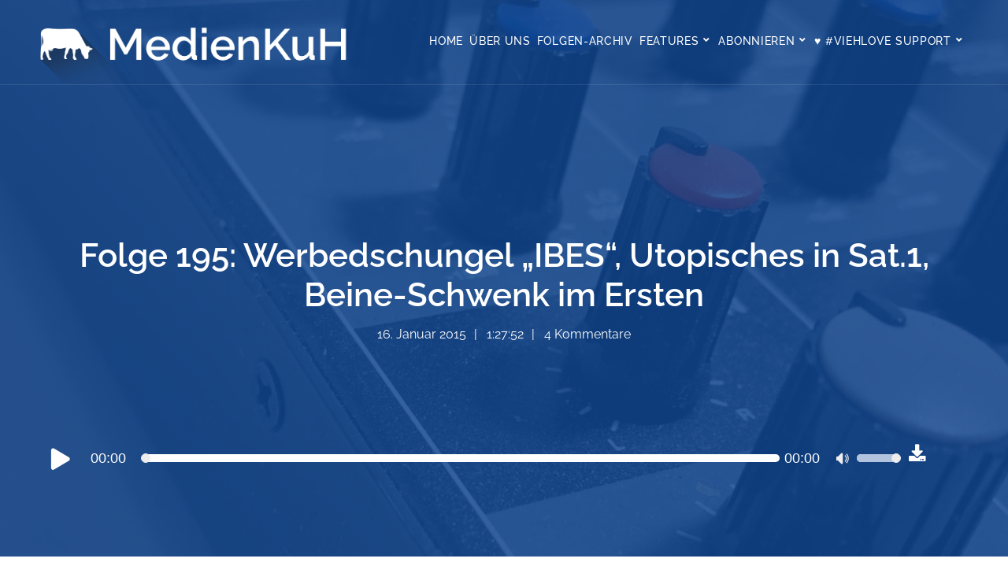

--- FILE ---
content_type: text/html; charset=UTF-8
request_url: https://www.medienkuh.de/folge-195-werbedschungel-ibes-utopisches-in-sat-1-beine-schwenk-im-ersten/
body_size: 18150
content:
<!doctype html>
<html lang="de" prefix="og: http://ogp.me/ns#">
<head>
	<meta charset="UTF-8">
	<meta name="viewport" content="width=device-width, initial-scale=1">
	<link rel="profile" href="http://gmpg.org/xfn/11">
	<link rel="pingback" href="https://www.medienkuh.de/xmlrpc.php" />
    
	<link media="all" href="https://www.medienkuh.de/wp-content/cache/autoptimize/css/autoptimize_b077326acc46a9d624fb2102236f31db.css" rel="stylesheet"><title>Folge 195: Werbedschungel „IBES“, Utopisches in Sat.1, Beine-Schwenk im Ersten – MedienKuH</title>

<!-- The SEO Framework von Sybre Waaijer -->
<link rel="canonical" href="https://www.medienkuh.de/folge-195-werbedschungel-ibes-utopisches-in-sat-1-beine-schwenk-im-ersten/" />
<link rel="shortlink" href="https://www.medienkuh.de/?p=6146" />
<meta name="description" content="FERNSEHEN 00:01:56 | Kuttner darf nach Böhmermann ran 00:09:07 | VOX setzt auf (Küchen-)Chefsache 00:16:04 | Skype-Fail &amp; „IBES“ als Werbedschungel 00:22:09 |…" />
<meta property="og:type" content="article" />
<meta property="og:locale" content="de_DE" />
<meta property="og:site_name" content="MedienKuH" />
<meta property="og:title" content="Folge 195: Werbedschungel „IBES“, Utopisches in Sat.1, Beine-Schwenk im Ersten – MedienKuH" />
<meta property="og:description" content="FERNSEHEN 00:01:56 | Kuttner darf nach Böhmermann ran 00:09:07 | VOX setzt auf (Küchen-)Chefsache 00:16:04 | Skype-Fail &amp; „IBES“ als Werbedschungel 00:22:09 | Utopisch? Sat.1 stellt „Newtopia“ vor…" />
<meta property="og:url" content="https://www.medienkuh.de/folge-195-werbedschungel-ibes-utopisches-in-sat-1-beine-schwenk-im-ersten/" />
<meta property="og:image" content="https://www.medienkuh.de/wp-content/uploads/2015/01/teaser_newtopia-sat1.jpg" />
<meta property="article:published_time" content="2015-01-16T22:41:55+00:00" />
<meta property="article:publisher" content="https://www.facebook.com/medienkuh" />
<meta name="twitter:card" content="summary_large_image" />
<meta name="twitter:site" content="@medienkuh" />
<meta name="twitter:title" content="Folge 195: Werbedschungel „IBES“, Utopisches in Sat.1, Beine-Schwenk im Ersten – MedienKuH" />
<meta name="twitter:description" content="FERNSEHEN 00:01:56 | Kuttner darf nach Böhmermann ran 00:09:07 | VOX setzt auf (Küchen-)Chefsache 00:16:04 | Skype-Fail &amp; „IBES“ als Werbedschungel 00:22:09 | Utopisch? Sat.1 stellt „Newtopia“ vor…" />
<meta name="twitter:image" content="https://www.medienkuh.de/wp-content/uploads/2015/01/teaser_newtopia-sat1.jpg" />
<script type="application/ld+json">{"@context":"https://schema.org","@graph":[{"@type":"WebSite","@id":"https://www.medienkuh.de/#/schema/WebSite","url":"https://www.medienkuh.de/","name":"MedienKuH","description":"Podcast rund um Film, Funk und Fernsehen mit Körber und Hammes","inLanguage":"de","potentialAction":{"@type":"SearchAction","target":{"@type":"EntryPoint","urlTemplate":"https://www.medienkuh.de/search/{search_term_string}/"},"query-input":"required name=search_term_string"},"publisher":{"@type":"Organization","@id":"https://www.medienkuh.de/#/schema/Organization","name":"MedienKuH","url":"https://www.medienkuh.de/","logo":{"@type":"ImageObject","url":"https://www.medienkuh.de/wp-content/uploads/2020/02/cropped-social_avatar_2021-scaled-1.jpg","contentUrl":"https://www.medienkuh.de/wp-content/uploads/2020/02/cropped-social_avatar_2021-scaled-1.jpg","width":512,"height":512}}},{"@type":"WebPage","@id":"https://www.medienkuh.de/folge-195-werbedschungel-ibes-utopisches-in-sat-1-beine-schwenk-im-ersten/","url":"https://www.medienkuh.de/folge-195-werbedschungel-ibes-utopisches-in-sat-1-beine-schwenk-im-ersten/","name":"Folge 195: Werbedschungel „IBES“, Utopisches in Sat.1, Beine-Schwenk im Ersten – MedienKuH","description":"FERNSEHEN 00:01:56 | Kuttner darf nach Böhmermann ran 00:09:07 | VOX setzt auf (Küchen-)Chefsache 00:16:04 | Skype-Fail & „IBES“ als Werbedschungel 00:22:09 |…","inLanguage":"de","isPartOf":{"@id":"https://www.medienkuh.de/#/schema/WebSite"},"breadcrumb":{"@type":"BreadcrumbList","@id":"https://www.medienkuh.de/#/schema/BreadcrumbList","itemListElement":[{"@type":"ListItem","position":1,"item":"https://www.medienkuh.de/","name":"MedienKuH"},{"@type":"ListItem","position":2,"item":"https://www.medienkuh.de/podcast/","name":"Archiv: Episoden"},{"@type":"ListItem","position":3,"name":"Folge 195: Werbedschungel „IBES“, Utopisches in Sat.1, Beine-Schwenk im Ersten"}]},"potentialAction":{"@type":"ReadAction","target":"https://www.medienkuh.de/folge-195-werbedschungel-ibes-utopisches-in-sat-1-beine-schwenk-im-ersten/"},"datePublished":"2015-01-16T22:41:55+00:00","dateModified":"2015-09-16T22:02:58+00:00","author":{"@type":"Person","@id":"https://www.medienkuh.de/#/schema/Person/7e60d26baf9b11f3397e38ee6b5c10fe","name":"medienkuh"}}]}</script>
<!-- / The SEO Framework von Sybre Waaijer | 19.00ms meta | 14.24ms boot -->

<link rel="alternate" type="application/rss+xml" title="MedienKuH &raquo; Feed" href="https://www.medienkuh.de/feed/" />
<link rel="alternate" type="application/rss+xml" title="MedienKuH &raquo; Kommentar-Feed" href="https://www.medienkuh.de/comments/feed/" />

<link rel="alternate" type="application/rss+xml" title="Podcast Feed: MedienKuH (MP3 Feed (akt. Folgen))" href="https://www.medienkuh.de/feed/mp3/" />
<link rel="alternate" type="application/rss+xml" title="Podcast Feed: MedienKuH (MP3 Feed)" href="https://www.medienkuh.de/feed/mp3-archiv/" />
<link rel="alternate" type="application/rss+xml" title="MedienKuH &raquo; Kommentar-Feed zu Folge 195: Werbedschungel „IBES“, Utopisches in Sat.1, Beine-Schwenk im Ersten" href="https://www.medienkuh.de/folge-195-werbedschungel-ibes-utopisches-in-sat-1-beine-schwenk-im-ersten/feed/" />
<link rel="alternate" title="oEmbed (JSON)" type="application/json+oembed" href="https://www.medienkuh.de/wp-json/oembed/1.0/embed?url=https%3A%2F%2Fwww.medienkuh.de%2Ffolge-195-werbedschungel-ibes-utopisches-in-sat-1-beine-schwenk-im-ersten%2F" />
<link rel="alternate" title="oEmbed (XML)" type="text/xml+oembed" href="https://www.medienkuh.de/wp-json/oembed/1.0/embed?url=https%3A%2F%2Fwww.medienkuh.de%2Ffolge-195-werbedschungel-ibes-utopisches-in-sat-1-beine-schwenk-im-ersten%2F&#038;format=xml" />












<style id='secondline-themes-custom-style-inline-css' type='text/css'>

	
	
	
    
	body #logo-slt img {
		width:400px;
		padding-top:35px;
		padding-bottom:0px;
	}
	#boxed-layout-slt #content-slt p.stars a, #boxed-layout-slt #content-slt p.stars a:hover, #boxed-layout-slt #content-slt .star-rating, a, .secondline-post-meta i {
		color:#114791;
	}
	a:hover {
		color:#2d2d2d;
	}
	header .sf-mega {margin-left:-700px; width:1400px;}
	body .elementor-section.elementor-section-boxed > .elementor-container {max-width:1400px;}
	.width-container-slt {  width:1400px; }
	body.secondline-themes-header-sidebar-before #secondline-inline-icons .secondline-themes-social-icons, body.secondline-themes-header-sidebar-before:before, header#masthead-slt {
		background-color:;
		
		background-repeat: no-repeat; background-position:center center; background-size: cover;
	}
	.secondline-fixed-scrolled header#masthead-slt { box-shadow: 0px 2px 6px rgba(0,0,0, 0.06); }
	
		 header#masthead-slt:after { display:block; background:rgba(255,255,255, 0.1);
	}
	
		 .secondline-fixed-scrolled  header#masthead-slt:after { display:block; background:rgba(0,0,0,0.15);
	}
	body {
		background-color:#ffffff;
		
		background-repeat: no-repeat; background-position:center center; background-size: cover; background-attachment: fixed;
	}
	#page-title-slt {
		background-color:#000000;
		background-image:url(https://beta2.medienkuh.de/wp-content/uploads/2019/03/teaser_podcast_generic_pult.jpg);
		padding-top:184px;
		padding-bottom:130px;
		background-repeat: no-repeat; background-position:center center; background-size: cover;
	}
	#page-title-slt:before {background:rgba(17,71,145,0.85); }
	
	.sidebar-item { background:; }
	.sidebar ul ul, .sidebar ul li, .widget .widget_shopping_cart_content p.buttons { border-color:#e5e5e5; }
	
	/* START BLOG STYLES */	
	#page-title-slt-post-page {
		background-color: #000000;
		background-image:url(https://www.medienkuh.de/wp-content/uploads/2019/06/teaser_podcast_generic_pult.jpg);
		background-repeat: no-repeat; background-position:center center; background-size: cover;
	}
	#page-title-slt-post-page .secondline-themes-gallery .blog-single-gallery-post-format:before, #page-title-slt-post-page:before {background:rgba(17,71,145,0.85); }

	.secondline-themes-feaured-image {background:;}
	.secondline-themes-default-blog-overlay:hover a img, .secondline-themes-feaured-image:hover a img { opacity:1;}
	h2.secondline-blog-title a {color:#263669;}
	h2.secondline-blog-title a:hover {color:#2d2d2d;}
	body h2.overlay-secondline-blog-title, body .overlay-blog-meta-category-list span, body .secondline-themes-default-blog-overlay .secondline-post-meta, body  .overlay-blog-floating-comments-viewcount {color:#ffffff;}
	.secondline-blog-content { background:#ffffff; }
	
	#page-title-slt-post-page, #page-title-slt-post-page .secondline-themes-gallery .blog-single-gallery-post-format { min-height:700px; }
	#blog-post-title-meta-container { padding-top:px; padding-bottom:px; }
	/* END BLOG STYLES */
	
	/* START BUTTON STYLES */
	#boxed-layout-slt .form-submit input#submit, #boxed-layout-slt input.button, .tml-submit-wrap input.button-primary, .acf-form-submit input.button, .tml input#wp-submit, #boxed-layout-slt #customer_login input.button, #boxed-layout-slt button.button, #boxed-layout-slt a.button, .infinite-nav-slt a, #newsletter-form-fields input.button, a.secondline-themes-button, .secondline-themes-sticky-post, .post-password-form input[type=submit], #respond input#submit, .wpcf7-form input.wpcf7-submit, #main-container-secondline .form-submit input#submit, #main-container-secondline input.button, .tml-submit-wrap input.button-primary, .acf-form-submit input.button, .tml input#wp-submit, #main-container-secondline #customer_login input.button, #main-container-secondline button.button, #main-container-secondline a.button, #main-container-secondline .wp-block-button a.wp-block-button__link,  #content-slt button.wpforms-submit {
		font-size:12px;
		background:#263669;
		color:#ffffff;
	}
	#boxed-layout-slt button.button, #boxed-layout-slt a.button { font-size:11px; }
	#boxed-layout-slt .form-submit input#submit:hover, #boxed-layout-slt input.button:hover, .tml-submit-wrap input.button-primary:hover, .acf-form-submit input.button:hover, .tml input#wp-submit:hover, #boxed-layout-slt #customer_login input.button:hover, #boxed-layout-slt button.button:hover, #boxed-layout-slt a.button:hover, .infinite-nav-slt a:hover, #newsletter-form-fields input.button:hover, a.secondline-themes-button:hover, .post-password-form input[type=submit]:hover, #respond input#submit:hover, .wpcf7-form input.wpcf7-submit:hover, #main-container-secondline .wp-block-button a.wp-block-button__link:hover, #content-slt button.wpforms-submit:hover {
		background:#2d2d2d;
		color:#ffffff;
	}
	form#mc-embedded-subscribe-form  .mc-field-group input:focus, body .acf-form .acf-field .acf-input textarea:focus, body .acf-form .acf-field .acf-input-wrap input:focus, .tml input:focus, .tml textarea:focus, .widget select:focus, #newsletter-form-fields input:focus, .wpcf7-form select:focus, blockquote, .post-password-form input:focus, .search-form input.search-field:focus, #respond textarea:focus, #respond input:focus, .wpcf7-form input:focus, .wpcf7-form textarea:focus, .wp-block-pullquote, #content-slt .wpforms-container select:focus, #content-slt .wpforms-container input:focus, #content-slt .wpforms-container textarea:focus { border-color:#263669;  }
	/* END BUTTON STYLES */
	
	/* START Fixed Nav Styles */
	.secondline-themes-transparent-header .secondline-fixed-scrolled header#masthead-slt, .secondline-fixed-scrolled header#masthead-slt, #secondline-fixed-nav.secondline-fixed-scrolled { background-color:rgba(17,71,145,0.94); }
	body .secondline-fixed-scrolled #logo-po img {
		
		
		
	}
	
		
	
	/* END Fixed Nav Styles */
	/* START Main Navigation Customizer Styles */
	#secondline-shopping-cart-count a.secondline-count-icon-nav, nav#site-navigation { letter-spacing: 0px; }
	#secondline-inline-icons .secondline-themes-social-icons a {
		color:#ffffff;
		padding-top:46px;
		padding-bottom:46px;
		font-size:14px;
	}
	.mobile-menu-icon-slt {
		min-width:20px;
		color:#ffffff;
		padding-top:42px;
		padding-bottom:40px;
		font-size:20px;
	}
	.mobile-menu-icon-slt span.secondline-mobile-menu-text {
		font-size:14px;
	}
	#secondline-shopping-cart-count span.secondline-cart-count {
		top:44px;
	}
	#secondline-shopping-cart-count a.secondline-count-icon-nav i.shopping-cart-header-icon {
		color:#ffffff;
		background:#213a70;
		padding-top:39px;
		padding-bottom:39px;
		font-size:26px;
	}
	#secondline-shopping-cart-count a.secondline-count-icon-nav i.shopping-cart-header-icon:hover,
	.activated-class #secondline-shopping-cart-count a.secondline-count-icon-nav i.shopping-cart-header-icon { 
		color:#ffffff;
		background:#254682;
	}
	#secondline-themes-header-search-icon i.fa-search {
		color:#ffffff;
		padding-top:45px;
		padding-bottom:45px;
		font-size:15px;
	}
	nav#secondline-themes-right-navigation ul {
		padding-top:25px;
	}
	nav#secondline-themes-right-navigation ul li a {
		font-size:14px;
	}
	.sf-menu a {
		color:#ffffff;
		padding-top:45px;
		padding-bottom:45px;
		font-size:14px;
		
	}
	.secondline_themes_force_light_navigation_color .secondline-fixed-scrolled  #secondline-inline-icons .secondline-themes-social-icons a,
	.secondline_themes_force_dark_navigation_color .secondline-fixed-scrolled  #secondline-inline-icons .secondline-themes-social-icons a,
	.secondline_themes_force_dark_navigation_color .secondline-fixed-scrolled #secondline-themes-header-search-icon i.fa-search, 
	.secondline_themes_force_dark_navigation_color .secondline-fixed-scrolled .sf-menu a,
	.secondline_themes_force_light_navigation_color .secondline-fixed-scrolled #secondline-themes-header-search-icon i.fa-search, 
	.secondline_themes_force_light_navigation_color .secondline-fixed-scrolled .sf-menu a  {
		color:#ffffff;
	}
	.secondline_themes_force_light_navigation_color .secondline-fixed-scrolled  #secondline-inline-icons .secondline-themes-social-icons a:hover,
	.secondline_themes_force_dark_navigation_color .secondline-fixed-scrolled  #secondline-inline-icons .secondline-themes-social-icons a:hover,
	.active-mobile-icon-slt .mobile-menu-icon-slt,
	.mobile-menu-icon-slt:hover,
	.secondline_themes_force_dark_navigation_color .secondline-fixed-scrolled #secondline-themes-header-search-icon:hover i.fa-search, 
	.secondline_themes_force_dark_navigation_color .secondline-fixed-scrolled #secondline-themes-header-search-icon.active-search-icon-slt i.fa-search, 
	.secondline_themes_force_dark_navigation_color .secondline-fixed-scrolled #secondline-inline-icons .secondline-themes-social-icons a:hover, 
	.secondline_themes_force_dark_navigation_color .secondline-fixed-scrolled #secondline-shopping-cart-count a.secondline-count-icon-nav:hover, 
	.secondline_themes_force_dark_navigation_color .secondline-fixed-scrolled .sf-menu a:hover, 
	.secondline_themes_force_dark_navigation_color .secondline-fixed-scrolled .sf-menu li.sfHover a, 
	.secondline_themes_force_dark_navigation_color .secondline-fixed-scrolled .sf-menu li.current-menu-item a,
	.secondline_themes_force_light_navigation_color .secondline-fixed-scrolled #secondline-themes-header-search-icon:hover i.fa-search, 
	.secondline_themes_force_light_navigation_color .secondline-fixed-scrolled #secondline-themes-header-search-icon.active-search-icon-slt i.fa-search, 
	.secondline_themes_force_light_navigation_color .secondline-fixed-scrolled #secondline-inline-icons .secondline-themes-social-icons a:hover, 
	.secondline_themes_force_light_navigation_color .secondline-fixed-scrolled #secondline-shopping-cart-count a.secondline-count-icon-nav:hover, 
	.secondline_themes_force_light_navigation_color .secondline-fixed-scrolled .sf-menu a:hover, 
	.secondline_themes_force_light_navigation_color .secondline-fixed-scrolled .sf-menu li.sfHover a, 
	.secondline_themes_force_light_navigation_color .secondline-fixed-scrolled .sf-menu li.current-menu-item a,
	#secondline-themes-header-search-icon:hover i.fa-search, #secondline-themes-header-search-icon.active-search-icon-slt i.fa-search, #secondline-inline-icons .secondline-themes-social-icons a:hover, #secondline-shopping-cart-count a.secondline-count-icon-nav:hover, .sf-menu a:hover, .sf-menu li.sfHover a, .sf-menu li.current-menu-item a {
		color:#ffffff;
	}
    .sf-menu a:hover:before, .sf-menu li.sfHover a:before, .sf-menu li.current-menu-item a:before {
        background:#ffffff;
        opacity: 1;
    }
    
	#secondline-checkout-basket, .sf-menu ul {
		background:#ffffff;
	}	
	body #panel-search-secondline {
		background:;
	}		
	#main-nav-mobile { background:#ffffff; }
	#main-nav-mobile { border-top:2px solid #b2c3de; }
	ul.mobile-menu-slt li a { color:#263669; }
	ul.mobile-menu-slt .sf-mega .sf-mega-section li a, ul.mobile-menu-slt .sf-mega .sf-mega-section, ul.mobile-menu-slt.collapsed li a, .sf-menu li li:last-child li a, .sf-mega li:last-child li a {border-color:#efefef;}
	
	#panel-search-secondline, .sf-menu ul {border-color:#b2c3de;}
	.sf-menu li li a { 
		letter-spacing:0px;
		font-size:13px;
	}
	#secondline-checkout-basket .secondline-sub-total {
		font-size:13px;
	}
	#panel-search-secondline input, #secondline-checkout-basket ul#secondline-cart-small li.empty { 
		font-size:13px;
	}
	.secondline-fixed-scrolled #secondline-checkout-basket, .secondline-fixed-scrolled #secondline-checkout-basket a, .secondline-fixed-scrolled .sf-menu li.sfHover li a, .secondline-fixed-scrolled .sf-menu li.sfHover li.sfHover li a, .secondline-fixed-scrolled .sf-menu li.sfHover li.sfHover li.sfHover li a, .secondline-fixed-scrolled .sf-menu li.sfHover li.sfHover li.sfHover li.sfHover li a, .secondline-fixed-scrolled .sf-menu li.sfHover li.sfHover li.sfHover li.sfHover li.sfHover li a, #panel-search-secondline .search-form input.search-field, .secondline_themes_force_dark_navigation_color .secondline-fixed-scrolled .sf-menu li.sfHover li a, .secondline_themes_force_dark_navigation_color .secondline-fixed-scrolled .sf-menu li.sfHover li.sfHover li a, .secondline_themes_force_dark_navigation_color .secondline-fixed-scrolled .sf-menu li.sfHover li.sfHover li.sfHover li a, .secondline_themes_force_dark_navigation_color .secondline-fixed-scrolled .sf-menu li.sfHover li.sfHover li.sfHover li.sfHover li a, .secondline_themes_force_dark_navigation_color .secondline-fixed-scrolled .sf-menu li.sfHover li.sfHover li.sfHover li.sfHover li.sfHover li a, .secondline_themes_force_dark_navigation_color .sf-menu li.sfHover li a, .secondline_themes_force_dark_navigation_color .sf-menu li.sfHover li.sfHover li a, .secondline_themes_force_dark_navigation_color .sf-menu li.sfHover li.sfHover li.sfHover li a, .secondline_themes_force_dark_navigation_color .sf-menu li.sfHover li.sfHover li.sfHover li.sfHover li a, .secondline_themes_force_dark_navigation_color .sf-menu li.sfHover li.sfHover li.sfHover li.sfHover li.sfHover li a, .secondline_themes_force_light_navigation_color .secondline-fixed-scrolled .sf-menu li.sfHover li a, .secondline_themes_force_light_navigation_color .secondline-fixed-scrolled .sf-menu li.sfHover li.sfHover li a, .secondline_themes_force_light_navigation_color .secondline-fixed-scrolled .sf-menu li.sfHover li.sfHover li.sfHover li a, .secondline_themes_force_light_navigation_color .secondline-fixed-scrolled .sf-menu li.sfHover li.sfHover li.sfHover li.sfHover li a, .secondline_themes_force_light_navigation_color .secondline-fixed-scrolled .sf-menu li.sfHover li.sfHover li.sfHover li.sfHover li.sfHover li a, .secondline_themes_force_light_navigation_color .sf-menu li.sfHover li a, .secondline_themes_force_light_navigation_color .sf-menu li.sfHover li.sfHover li a, .secondline_themes_force_light_navigation_color .sf-menu li.sfHover li.sfHover li.sfHover li a, .secondline_themes_force_light_navigation_color .sf-menu li.sfHover li.sfHover li.sfHover li.sfHover li a, .secondline_themes_force_light_navigation_color .sf-menu li.sfHover li.sfHover li.sfHover li.sfHover li.sfHover li a, .sf-menu li.sfHover.highlight-button li a, .sf-menu li.current-menu-item.highlight-button li a, .secondline-fixed-scrolled #secondline-checkout-basket a.cart-button-header-cart:hover, .secondline-fixed-scrolled #secondline-checkout-basket a.checkout-button-header-cart:hover, #secondline-checkout-basket a.cart-button-header-cart:hover, #secondline-checkout-basket a.checkout-button-header-cart:hover, #secondline-checkout-basket, #secondline-checkout-basket a, .sf-menu li.sfHover li a, .sf-menu li.sfHover li.sfHover li a, .sf-menu li.sfHover li.sfHover li.sfHover li a, .sf-menu li.sfHover li.sfHover li.sfHover li.sfHover li a, .sf-menu li.sfHover li.sfHover li.sfHover li.sfHover li.sfHover li a {
		color:#263669;
	}
	.secondline-fixed-scrolled .sf-menu li li a:hover,  .secondline-fixed-scrolled .sf-menu li.sfHover li a, .secondline-fixed-scrolled .sf-menu li.current-menu-item li a, .sf-menu li.sfHover li a, .sf-menu li.sfHover li.sfHover li a, .sf-menu li.sfHover li.sfHover li.sfHover li a, .sf-menu li.sfHover li.sfHover li.sfHover li.sfHover li a, .sf-menu li.sfHover li.sfHover li.sfHover li.sfHover li.sfHover li a { 
		background:none;
	}
	.secondline-fixed-scrolled #secondline-checkout-basket a:hover, .secondline-fixed-scrolled #secondline-checkout-basket ul#secondline-cart-small li h6, .secondline-fixed-scrolled #secondline-checkout-basket .secondline-sub-total span.total-number-add, .secondline-fixed-scrolled .sf-menu li.sfHover li a:hover, .secondline-fixed-scrolled .sf-menu li.sfHover li.sfHover a, .secondline-fixed-scrolled .sf-menu li.sfHover li li a:hover, .secondline-fixed-scrolled .sf-menu li.sfHover li.sfHover li.sfHover a, .secondline-fixed-scrolled .sf-menu li.sfHover li li li a:hover, .secondline-fixed-scrolled .sf-menu li.sfHover li.sfHover li.sfHover a:hover, .secondline-fixed-scrolled .sf-menu li.sfHover li.sfHover li.sfHover li.sfHover a, .secondline-fixed-scrolled .sf-menu li.sfHover li li li li a:hover, .secondline-fixed-scrolled .sf-menu li.sfHover li.sfHover li.sfHover li.sfHover a:hover, .secondline-fixed-scrolled .sf-menu li.sfHover li.sfHover li.sfHover li.sfHover li.sfHover a, .secondline-fixed-scrolled .sf-menu li.sfHover li li li li li a:hover, .secondline-fixed-scrolled .sf-menu li.sfHover li.sfHover li.sfHover li.sfHover li.sfHover a:hover, .secondline-fixed-scrolled .sf-menu li.sfHover li.sfHover li.sfHover li.sfHover li.sfHover li.sfHover a, .secondline_themes_force_dark_navigation_color .secondline-fixed-scrolled .sf-menu li.sfHover li a:hover, .secondline_themes_force_dark_navigation_color .secondline-fixed-scrolled .sf-menu li.sfHover li.sfHover a, .secondline_themes_force_dark_navigation_color .secondline-fixed-scrolled .sf-menu li.sfHover li li a:hover, .secondline_themes_force_dark_navigation_color .secondline-fixed-scrolled .sf-menu li.sfHover li.sfHover li.sfHover a, .secondline_themes_force_dark_navigation_color .secondline-fixed-scrolled .sf-menu li.sfHover li li li a:hover, .secondline_themes_force_dark_navigation_color .secondline-fixed-scrolled .sf-menu li.sfHover li.sfHover li.sfHover a:hover, .secondline_themes_force_dark_navigation_color .secondline-fixed-scrolled .sf-menu li.sfHover li.sfHover li.sfHover li.sfHover a, .secondline_themes_force_dark_navigation_color .secondline-fixed-scrolled .sf-menu li.sfHover li li li li a:hover, .secondline_themes_force_dark_navigation_color .secondline-fixed-scrolled .sf-menu li.sfHover li.sfHover li.sfHover li.sfHover a:hover, .secondline_themes_force_dark_navigation_color .secondline-fixed-scrolled .sf-menu li.sfHover li.sfHover li.sfHover li.sfHover li.sfHover a, .secondline_themes_force_dark_navigation_color .secondline-fixed-scrolled .sf-menu li.sfHover li li li li li a:hover, .secondline_themes_force_dark_navigation_color .secondline-fixed-scrolled .sf-menu li.sfHover li.sfHover li.sfHover li.sfHover li.sfHover a:hover, .secondline_themes_force_dark_navigation_color .secondline-fixed-scrolled .sf-menu li.sfHover li.sfHover li.sfHover li.sfHover li.sfHover li.sfHover a, .secondline_themes_force_dark_navigation_color .sf-menu li.sfHover li a:hover, .secondline_themes_force_dark_navigation_color .sf-menu li.sfHover li.sfHover a, .secondline_themes_force_dark_navigation_color .sf-menu li.sfHover li li a:hover, .secondline_themes_force_dark_navigation_color .sf-menu li.sfHover li.sfHover li.sfHover a, .secondline_themes_force_dark_navigation_color .sf-menu li.sfHover li li li a:hover, .secondline_themes_force_dark_navigation_color .sf-menu li.sfHover li.sfHover li.sfHover a:hover, .secondline_themes_force_dark_navigation_color .sf-menu li.sfHover li.sfHover li.sfHover li.sfHover a, .secondline_themes_force_dark_navigation_color .sf-menu li.sfHover li li li li a:hover, .secondline_themes_force_dark_navigation_color .sf-menu li.sfHover li.sfHover li.sfHover li.sfHover a:hover, .secondline_themes_force_dark_navigation_color .sf-menu li.sfHover li.sfHover li.sfHover li.sfHover li.sfHover a, .secondline_themes_force_dark_navigation_color .sf-menu li.sfHover li li li li li a:hover, .secondline_themes_force_dark_navigation_color .sf-menu li.sfHover li.sfHover li.sfHover li.sfHover li.sfHover a:hover, .secondline_themes_force_dark_navigation_color .sf-menu li.sfHover li.sfHover li.sfHover li.sfHover li.sfHover li.sfHover a, .secondline_themes_force_light_navigation_color .secondline-fixed-scrolled .sf-menu li.sfHover li a:hover, .secondline_themes_force_light_navigation_color .secondline-fixed-scrolled .sf-menu li.sfHover li.sfHover a, .secondline_themes_force_light_navigation_color .secondline-fixed-scrolled .sf-menu li.sfHover li li a:hover, .secondline_themes_force_light_navigation_color .secondline-fixed-scrolled .sf-menu li.sfHover li.sfHover li.sfHover a, .secondline_themes_force_light_navigation_color .secondline-fixed-scrolled .sf-menu li.sfHover li li li a:hover, .secondline_themes_force_light_navigation_color .secondline-fixed-scrolled .sf-menu li.sfHover li.sfHover li.sfHover a:hover, .secondline_themes_force_light_navigation_color .secondline-fixed-scrolled .sf-menu li.sfHover li.sfHover li.sfHover li.sfHover a, .secondline_themes_force_light_navigation_color .secondline-fixed-scrolled .sf-menu li.sfHover li li li li a:hover, .secondline_themes_force_light_navigation_color .secondline-fixed-scrolled .sf-menu li.sfHover li.sfHover li.sfHover li.sfHover a:hover, .secondline_themes_force_light_navigation_color .secondline-fixed-scrolled .sf-menu li.sfHover li.sfHover li.sfHover li.sfHover li.sfHover a, .secondline_themes_force_light_navigation_color .secondline-fixed-scrolled .sf-menu li.sfHover li li li li li a:hover, .secondline_themes_force_light_navigation_color .secondline-fixed-scrolled .sf-menu li.sfHover li.sfHover li.sfHover li.sfHover li.sfHover a:hover, .secondline_themes_force_light_navigation_color .secondline-fixed-scrolled .sf-menu li.sfHover li.sfHover li.sfHover li.sfHover li.sfHover li.sfHover a, .secondline_themes_force_light_navigation_color .sf-menu li.sfHover li a:hover, .secondline_themes_force_light_navigation_color .sf-menu li.sfHover li.sfHover a, .secondline_themes_force_light_navigation_color .sf-menu li.sfHover li li a:hover, .secondline_themes_force_light_navigation_color .sf-menu li.sfHover li.sfHover li.sfHover a, .secondline_themes_force_light_navigation_color .sf-menu li.sfHover li li li a:hover, .secondline_themes_force_light_navigation_color .sf-menu li.sfHover li.sfHover li.sfHover a:hover, .secondline_themes_force_light_navigation_color .sf-menu li.sfHover li.sfHover li.sfHover li.sfHover a, .secondline_themes_force_light_navigation_color .sf-menu li.sfHover li li li li a:hover, .secondline_themes_force_light_navigation_color .sf-menu li.sfHover li.sfHover li.sfHover li.sfHover a:hover, .secondline_themes_force_light_navigation_color .sf-menu li.sfHover li.sfHover li.sfHover li.sfHover li.sfHover a, .secondline_themes_force_light_navigation_color .sf-menu li.sfHover li li li li li a:hover, .secondline_themes_force_light_navigation_color .sf-menu li.sfHover li.sfHover li.sfHover li.sfHover li.sfHover a:hover, .secondline_themes_force_light_navigation_color .sf-menu li.sfHover li.sfHover li.sfHover li.sfHover li.sfHover li.sfHover a, .sf-menu li.sfHover.highlight-button li a:hover, .sf-menu li.current-menu-item.highlight-button li a:hover, #secondline-checkout-basket a.cart-button-header-cart, #secondline-checkout-basket a.checkout-button-header-cart, #secondline-checkout-basket a:hover, #secondline-checkout-basket ul#secondline-cart-small li h6, #secondline-checkout-basket .secondline-sub-total span.total-number-add, .sf-menu li.sfHover li a:hover, .sf-menu li.sfHover li.sfHover a, .sf-menu li.sfHover li li a:hover, .sf-menu li.sfHover li.sfHover li.sfHover a, .sf-menu li.sfHover li li li a:hover, .sf-menu li.sfHover li.sfHover li.sfHover a:hover, .sf-menu li.sfHover li.sfHover li.sfHover li.sfHover a, .sf-menu li.sfHover li li li li a:hover, .sf-menu li.sfHover li.sfHover li.sfHover li.sfHover a:hover, .sf-menu li.sfHover li.sfHover li.sfHover li.sfHover li.sfHover a, .sf-menu li.sfHover li li li li li a:hover, .sf-menu li.sfHover li.sfHover li.sfHover li.sfHover li.sfHover a:hover, .sf-menu li.sfHover li.sfHover li.sfHover li.sfHover li.sfHover li.sfHover a { 
		color:#2d2d2d;
	}
	
	.secondline_themes_force_dark_navigation_color .secondline-fixed-scrolled #secondline-shopping-cart-count span.secondline-cart-count,
	.secondline_themes_force_light_navigation_color .secondline-fixed-scrolled #secondline-shopping-cart-count span.secondline-cart-count,
	#secondline-shopping-cart-count span.secondline-cart-count { 
		background:#ffffff; 
		color:#0a0715;
	}
	.secondline-fixed-scrolled .sf-menu .secondline-mini-banner-icon,
	.secondline-mini-banner-icon {
		color:#ffffff;
	}
	.secondline-mini-banner-icon {
		top:27px;
		right:4px; 
	}
	

	.secondline_themes_force_light_navigation_color .secondline-fixed-scrolled .sf-menu li.current-menu-item.highlight-button a:hover:before, .secondline_themes_force_light_navigation_color .secondline-fixed-scrolled .sf-menu li.highlight-button a:hover:before, .sf-menu li.current-menu-item.highlight-button a:hover:before, .sf-menu li.highlight-button a:hover:before {
		width:100%;
	}
	
	#secondline-checkout-basket ul#secondline-cart-small li, #secondline-checkout-basket .secondline-sub-total, #panel-search-secondline .search-form input.search-field, .sf-mega li:last-child li a, body header .sf-mega li:last-child li a, .sf-menu li li a, .sf-mega h2.mega-menu-heading, .sf-mega ul, body .sf-mega ul, #secondline-checkout-basket .secondline-sub-total, #secondline-checkout-basket ul#secondline-cart-small li { 
		border-color:#efefef;
	}
	
	#secondline-inline-icons .secondline-themes-social-icons a {
		padding-left:1px;
		padding-right:1px;
	}
	#secondline-themes-header-search-icon i.fa-search {
		padding-left:8px;
		padding-right:8px;
	}
	#secondline-inline-icons .secondline-themes-social-icons {
		padding-right:1px;
	}
	.sf-menu a {
		padding-left:8px;
		padding-right:8px;
	}
	
	.sf-menu li.highlight-button { 
		margin-right:1px;
		margin-left:1px;
	}
	.sf-arrows .sf-with-ul {
		padding-right:23px;
	}
	.sf-arrows .sf-with-ul:after { 
		right:17px;
	}
	
	.rtl .sf-arrows .sf-with-ul {
		padding-right:8px;
		padding-left:23px;
	}
	.rtl  .sf-arrows .sf-with-ul:after { 
		right:auto;
		left:17px;
	}
	
	@media only screen and (min-width: 960px) and (max-width: 1300px) {
		#page-title-slt-post-page, #page-title-slt-post-page .secondline-themes-gallery .blog-single-gallery-post-format { min-height:620px; }
		nav#secondline-themes-right-navigation ul li a {
			padding-left:16px;
			padding-right:16px;
		}
		#post-secondary-page-title-slt, #page-title-slt {
			padding-top:174px;
			padding-bottom:120px;
		}	
		.sf-menu a {
			padding-left:4px;
			padding-right:4px;
		}
		.sf-menu li.highlight-button { 
			margin-right:-4px;
			margin-left:-4px;
		}
		.sf-arrows .sf-with-ul {
			padding-right:21px;
		}
		.sf-arrows .sf-with-ul:after { 
			right:15px;
		}
		.rtl .sf-arrows .sf-with-ul {
			padding-left:8px;
			padding-left:21px;
		}
		.rtl .sf-arrows .sf-with-ul:after { 
			right:auto;
			left:15px;
		}
		#secondline-inline-icons .secondline-themes-social-icons a {
			padding-left:-4px;
			padding-right:-4px;
		}
		#secondline-themes-header-search-icon i.fa-search {
			padding-left:4px;
			padding-right:4px;
		}
		#secondline-inline-icons .secondline-themes-social-icons {
			padding-right:-4px;
		}
	}
	
	
		
	
		
	
	
	
	
	/* END Main Navigation Customizer Styles */
	header .secondline-themes-social-icons a, header #secondline-inline-icons .secondline-themes-social-icons a {
		color:#ffffff;
	}

	
	
    /* MEJS PLAYER */
    body #main-container-secondline .single-player-container-secondline .mejs-container .mejs-inner .mejs-controls .mejs-time-rail span.mejs-time-current, body #main-container-secondline .single-player-container-secondline .mejs-controls .mejs-horizontal-volume-slider .mejs-horizontal-volume-current, body #main-container-secondline .mejs-container .mejs-inner .mejs-controls .mejs-time-rail span.mejs-time-current, body #main-container-secondline .mejs-controls .mejs-horizontal-volume-slider .mejs-horizontal-volume-current, body #main-container-secondline .wp-playlist-item.wp-playlist-playing, body #main-container-secondline .wp-playlist-item.wp-playlist-playing:hover {
        background:#b2c3de;
    }    
    
    body #main-container-secondline .mejs-container .mejs-inner .mejs-controls .mejs-time-rail span.mejs-time-loaded, body #main-container-secondline .mejs-container .mejs-inner .mejs-controls .mejs-time-rail span.mejs-time-total, body #main-container-secondline .mejs-controls .mejs-horizontal-volume-slider .mejs-horizontal-volume-total, body #main-container-secondline .single-player-container-secondline .mejs-container .mejs-inner .mejs-controls .mejs-time-rail span.mejs-time-loaded, body #main-container-secondline .single-player-container-secondline .mejs-container .mejs-inner .mejs-controls .mejs-time-rail span.mejs-time-total, body #main-container-secondline .single-player-container-secondline .mejs-controls .mejs-horizontal-volume-slider .mejs-horizontal-volume-total {
        background:;
    }
    
    body #main-container-secondline .mejs-controls .mejs-time-rail .mejs-time-handle, body #main-container-secondline .mejs-controls .mejs-horizontal-volume-slider .mejs-horizontal-volume-handle {
        background:;
        border-color:;
    }
    
    body #main-container-secondline .mejs-inner .mejs-controls span, body #main-container-secondline .mejs-inner .mejs-time .mejs-currenttime, #main-container-secondline .mejs-inner .mejs-time  .mejs-duration {
        color:;
		font-size:18px;
    }
    
    body #main-container-secondline .mejs-playpause-button.mejs-play button:before, body #main-container-secondline .mejs-playpause-button.mejs-pause button:before, body #main-container-secondline .mejs-playpause-button.mejs-play button:before, body #main-container-secondline .wp-playlist .wp-playlist-next, body #main-container-secondline .wp-playlist .wp-playlist-prev, body #main-container-secondline .mejs-inner .mejs-controls button, body #main-container-secondline .mejs-container .mejs-controls .mejs-playlist.sle-selected button, #main-container-secondline .wp-playlist .wp-playlist-next:hover, #main-container-secondline  .wp-playlist .wp-playlist-prev:hover, body #main-container-secondline .mejs-inner .mejs-controls button:hover, #main-container-secondline .single-player-container-secondline .mejs-playpause-button.mejs-play button:before {
        color:;
    }
    
    body #main-container-secondline a.powerpress_link_pinw:before, body #main-container-secondline a.podcast-meta-new-window:before, body #main-container-secondline a.powerpress_link_d:before, body #main-container-secondline a.podcast-meta-download:before {
        color:;
    }    
    
    
    /* END MEJS PLAYER */	
	
	
	/* START FOOTER STYLES */
	footer#site-footer {
		background: #114791;
		
		background-repeat: no-repeat; background-position:center center; background-size: cover;
	}
	footer#site-footer #secondline-themes-copyright a {  color: #ffffff;}
	footer#site-footer #secondline-themes-copyright a:hover { color: #114791; }
	#secondline-themes-copyright { 
		background:#222426; 
	}
	#secondline-themes-lower-widget-container .widget, #widget-area-secondline .widget { padding:120px 0px 80px 0px; }
	#copyright-text { padding:20px 0px 20px 0px; }
	footer#site-footer .secondline-themes-social-icons {
		padding-top:30px;
		padding-bottom:20px;
	}
	footer#site-footer ul.secondline-themes-social-widget li a , footer#site-footer #secondline-themes-copyright .secondline-themes-social-icons a, footer#site-footer .secondline-themes-social-icons a {
		color:rgba(255,255,255,0.7);
	}
	.sidebar ul.secondline-themes-social-widget li a, footer#site-footer ul.secondline-themes-social-widget li a, footer#site-footer .secondline-themes-social-icons a {
		background:rgba(255,255,255,0.3);
	}
	footer#site-footer ul.secondline-themes-social-widget li a:hover, footer#site-footer #secondline-themes-copyright .secondline-themes-social-icons a:hover, footer#site-footer .secondline-themes-social-icons a:hover {
		color:rgba(0,0,0,1);
	}
	.sidebar ul.secondline-themes-social-widget li a:hover, footer#site-footer ul.secondline-themes-social-widget li a:hover, footer#site-footer .secondline-themes-social-icons a:hover {
		background:rgba(255,255,255,1);
	}
	footer#site-footer .secondline-themes-social-icons li a {
		margin-right:5px;
		margin-left:5px;
	}
	footer#site-footer .secondline-themes-social-icons a, footer#site-footer #secondline-themes-copyright .secondline-themes-social-icons a {
		font-size:20px;
        width:20px;
        height:20px;
        line-height:20px;
	}
	#secondline-themes-footer-logo { max-width:250px; padding-top:45px; padding-bottom:0px; padding-right:0px; padding-left:0px; }
	/* END FOOTER STYLES */
	@media only screen and (max-width: 959px) { 
		
		#page-title-slt-post-page, #page-title-slt-post-page .secondline-themes-gallery .blog-single-gallery-post-format { min-height:580px; }
		
		#post-secondary-page-title-slt, #page-title-slt {
			padding-top:154px;
			padding-bottom:100px;
		}
		.secondline-themes-transparent-header header#masthead-slt {
			background-color:;
			
			background-repeat: no-repeat; background-position:center center; background-size: cover;
		}
		
		body #logo-slt img { width:300px; } 
		 body #logo-slt img { padding-top:-30px; padding-bottom:-30px; }
		
	}
	@media only screen and (max-width: 959px) {
		#secondline-themes-lower-widget-container .widget, #widget-area-secondline .widget { padding:90px 0px 50px 0px; }
	}
	@media only screen and (min-width: 960px) and (max-width: 1500px) {
        body #main-container-secondline .width-container-slt, .width-container-slt {
			width:92%; 
            padding: 0;
			position:relative;
            padding-left: 0px;
            padding-right: 0px;
		}
        
        body .elementor-section.elementor-section-boxed > .elementor-container {max-width:92%;}
        
        body #main-container-secondline {
            width: 100%;
        }

		
		footer#site-footer.secondline-themes-footer-full-width .width-container-slt,
		.secondline-themes-page-title-full-width #page-title-slt .width-container-slt,
		.secondline-themes-header-full-width header#masthead-slt .width-container-slt {
			width:92%; 
			position:relative;
			padding:0px;
		}
		.secondline-themes-header-full-width-no-gap.secondline-themes-header-cart-width-adjustment header#masthead-slt .width-container-slt,
		.secondline-themes-header-full-width.secondline-themes-header-cart-width-adjustment header#masthead-slt .width-container-slt {
			width:98%;
			margin-left:2%;
			padding-right:0;
		}
		#secondline-shopping-cart-toggle.activated-class a i.shopping-cart-header-icon,
		#secondline-shopping-cart-count i.shopping-cart-header-icon {
			padding-left:24px;
			padding-right:24px;
		}
		#secondline-shopping-cart-count span.secondline-cart-count {
			right:14px;
		}
		header .sf-mega {
			margin-right:2%;
			width:98%; 
			left:0px;
			margin-left:auto;
		}
	}
	
	::-moz-selection {color:#ffffff;background:#263669;}
	::selection {color:#ffffff;background:#263669;}
	
/*# sourceURL=secondline-themes-custom-style-inline-css */
</style>

<script type="text/javascript" src="https://www.medienkuh.de/wp-includes/js/jquery/jquery.min.js?ver=3.7.1" id="jquery-core-js"></script>


<link rel="https://api.w.org/" href="https://www.medienkuh.de/wp-json/" /><link rel="alternate" title="JSON" type="application/json" href="https://www.medienkuh.de/wp-json/wp/v2/episodes/6146" /><link rel="EditURI" type="application/rsd+xml" title="RSD" href="https://www.medienkuh.de/xmlrpc.php?rsd" />
	<link rel="preconnect" href="https://fonts.googleapis.com">
	<link rel="preconnect" href="https://fonts.gstatic.com">
	
<link rel="alternate" type="application/json+oembed" href="https://www.medienkuh.de/folge-195-werbedschungel-ibes-utopisches-in-sat-1-beine-schwenk-im-ersten/?service=podlove-oembed&amp;format=json" title="Folge 195: Werbedschungel „IBES“, Utopisches in Sat.1, Beine-Schwenk im Ersten oEmbed Profile"/>
<link rel="alternate" type="application/xml+oembed" href="https://www.medienkuh.de/folge-195-werbedschungel-ibes-utopisches-in-sat-1-beine-schwenk-im-ersten/?service=podlove-oembed&amp;format=xml" title="Folge 195: Werbedschungel „IBES“, Utopisches in Sat.1, Beine-Schwenk im Ersten oEmbed Profile"/>
<!-- Analytics by WP Statistics - https://wp-statistics.com -->

<meta property="og:type" content="website"/>
<meta property="og:site_name" content="MedienKuH"/>
<meta property="og:title" content="Folge 195: Werbedschungel „IBES“, Utopisches in Sat.1, Beine-Schwenk im Ersten"/>
<meta property="og:url" content="https://www.medienkuh.de/folge-195-werbedschungel-ibes-utopisches-in-sat-1-beine-schwenk-im-ersten/"/>
<meta property="og:description" content="Weiter geht's: Kuttner folgt auf Böhmermann; Werbedschungel: „IBES“ und die neuen Produktplatzierungen; Wunderwaffe am Vorabend: Sat.1 setzt auf „Newtopia“; Weiblichkeit: „Tagesschau“-Schwenk sorgt für Furore."/>
<meta property="og:image" content="https://www.medienkuh.de/wp-content/uploads/2021/09/cover_neu_2021-scaled.jpg"/>
<meta property="og:audio" content="https://www.medienkuh.de/podlove/file/18/s/opengraph/c/episode/medienkuh_195.mp3"/>
<meta property="og:audio:type" content="audio/mpeg"/>
<link rel="icon" href="https://www.medienkuh.de/wp-content/uploads/2020/02/cropped-social_avatar_2021-scaled-1-32x32.jpg" sizes="32x32" />
<link rel="icon" href="https://www.medienkuh.de/wp-content/uploads/2020/02/cropped-social_avatar_2021-scaled-1-192x192.jpg" sizes="192x192" />
<link rel="apple-touch-icon" href="https://www.medienkuh.de/wp-content/uploads/2020/02/cropped-social_avatar_2021-scaled-1-180x180.jpg" />
<meta name="msapplication-TileImage" content="https://www.medienkuh.de/wp-content/uploads/2020/02/cropped-social_avatar_2021-scaled-1-270x270.jpg" />
	
	</head>
<body class="wp-singular podcast-template-default single single-podcast postid-6146 wp-theme-dixie-secondline aawp-custom elementor-default elementor-kit-10812">
		<div id="main-container-secondline" 	class="

		secondline-themes-header-normal-width 
		secondline-themes-header-float 
		secondline-themes-logo-position-left 
					
 secondline-themes-search-icon-off		
			secondline-themes-one-page-nav-off	"
>
		
		<div id="secondline-themes-header-position">		
		<div id="secondline-fixed-nav">			<header id="masthead-slt" class="secondline-themes-site-header secondline-themes-nav-right">
				<div id="secondline-themes-sidebar-fixed-nav">					
					<div id="logo-nav-slt">
						
						<div class="width-container-slt secondline-themes-logo-container">
							<h1 id="logo-slt" class="logo-inside-nav-slt noselect">	<a href="https://www.medienkuh.de/" title="MedienKuH" rel="home">		
			<img src="https://www.medienkuh.de/wp-content/uploads/2021/09/logo_medienkuh_2021_horizontal.png" alt="MedienKuH" class="secondline-themes-default-logo	 secondline-themes-default-logo-hide">
		
			<img src="https://www.medienkuh.de/wp-content/uploads/2021/09/logo_medienkuh_2021_horizontal_small.png" alt="MedienKuH" class="secondline-themes-fixed-logo">
		</a>
</h1>
						</div><!-- close .width-container-slt -->
						
							
		
	<div class="width-container-slt optional-centered-area-on-mobile">
	
		<div class="mobile-menu-icon-slt noselect"><i class="fa fa-bars"></i></div>
		
		<div id="secondline-themes-header-search-icon" class="noselect">
			<i class="fa fa-search"></i>
			<div id="panel-search-secondline">
				<form method="get" class="search-form" action="https://www.medienkuh.de/">
	<label>
		<span class="screen-reader-text">Search for:</span>
		<input type="search" class="search-field" placeholder="Suche ..." value="" name="s">
	</label>
	<input type="submit" class="search-submit" value="Submit">
	<div class="clearfix-slt"></div>
</form><div class="clearfix-slt"></div>
			</div>
		</div>	
		
		<div id="secondline-inline-icons">
<div class="secondline-themes-social-icons">
	
							
															
													
	
		
		
	<div class="clearfix-slt"></div>
</div><!-- close .secondline-themes-social-icons --></div>
		
		<div id="secondline-nav-container">
			<nav id="site-navigation" class="main-navigation">
				<div class="menu-hauptmenue-neu-container"><ul id="menu-hauptmenue-neu" class="sf-menu"><li id="menu-item-10066" class="menu-item menu-item-type-post_type menu-item-object-page menu-item-home menu-item-10066"><a href="https://www.medienkuh.de/">Home</a></li>
<li id="menu-item-10069" class="menu-item menu-item-type-post_type menu-item-object-page menu-item-10069"><a href="https://www.medienkuh.de/ueber-uns/">Über uns</a></li>
<li id="menu-item-10065" class="menu-item menu-item-type-post_type menu-item-object-page menu-item-10065"><a href="https://www.medienkuh.de/folgen-archiv/">Folgen-Archiv</a></li>
<li id="menu-item-10070" class="menu-item menu-item-type-custom menu-item-object-custom menu-item-has-children menu-item-10070"><a href="#">Features</a>
<ul class="sub-menu">
	<li id="menu-item-10068" class="menu-item menu-item-type-post_type menu-item-object-page menu-item-10068"><a href="https://www.medienkuh.de/podcast-equipment/">Podcast-Equipment</a></li>
	<li id="menu-item-10072" class="menu-item menu-item-type-custom menu-item-object-custom menu-item-10072"><a href="https://www.titelschmutzanzeiger.de">Quotentipp</a></li>
	<li id="menu-item-10240" class="menu-item menu-item-type-post_type menu-item-object-page menu-item-10240"><a href="https://www.medienkuh.de/kuhdesjahres/">KuH des Jahres</a></li>
</ul>
</li>
<li id="menu-item-10071" class="menu-item menu-item-type-custom menu-item-object-custom menu-item-has-children menu-item-10071"><a href="#">Abonnieren</a>
<ul class="sub-menu">
	<li id="menu-item-10075" class="menu-item menu-item-type-custom menu-item-object-custom menu-item-10075"><a href="https://www.medienkuh.de/feed/mp3/">Podcatcher Feed</a></li>
	<li id="menu-item-10073" class="menu-item menu-item-type-custom menu-item-object-custom menu-item-10073"><a href="https://podcasts.apple.com/de/podcast/medienkuh/id320602716">Apple Podcasts</a></li>
	<li id="menu-item-10074" class="menu-item menu-item-type-custom menu-item-object-custom menu-item-10074"><a href="https://open.spotify.com/show/4tFOlwGrhb5VTomCqEbfEn">Spotify</a></li>
	<li id="menu-item-11116" class="menu-item menu-item-type-custom menu-item-object-custom menu-item-11116"><a href="https://deezer.page.link/b8VjT4QWqqY4nDEC7">Deezer</a></li>
	<li id="menu-item-11117" class="menu-item menu-item-type-custom menu-item-object-custom menu-item-11117"><a href="https://podcasts.google.com/feed/aHR0cHM6Ly93d3cubWVkaWVua3VoLmRlL2ZlZWQvbXAzLw==">Google Podcasts</a></li>
	<li id="menu-item-11118" class="menu-item menu-item-type-custom menu-item-object-custom menu-item-11118"><a href="https://music.amazon.de/podcasts/1f5b204f-0406-4f82-94b0-fdf19d888384/medienkuh">Amazon Music</a></li>
</ul>
</li>
<li id="menu-item-10064" class="menu-item menu-item-type-post_type menu-item-object-page menu-item-has-children menu-item-10064"><a href="https://www.medienkuh.de/support/">♥ #ViehLove Support</a>
<ul class="sub-menu">
	<li id="menu-item-10076" class="menu-item menu-item-type-custom menu-item-object-custom menu-item-10076"><a href="http://patreon.medienkuh.de/">Patreon</a></li>
	<li id="menu-item-10077" class="menu-item menu-item-type-custom menu-item-object-custom menu-item-10077"><a href="http://spende.medienkuh.de/">PayPal Spende</a></li>
	<li id="menu-item-10078" class="menu-item menu-item-type-custom menu-item-object-custom menu-item-10078"><a href="https://www.amazon.de/?_encoding=UTF8&#038;camp=1638&#038;creative=19454&#038;linkCode=ur2&#038;site-redirect=de&#038;tag=medienkuh08-21">Amazon Affiliate</a></li>
</ul>
</li>
</ul></div><div class="clearfix-slt"></div>
			</nav>
			<div class="clearfix-slt"></div>
		</div><!-- close #secondline-nav-container -->
		

		
		<div class="clearfix-slt"></div>
	</div><!-- close .width-container-slt -->
	
			
						
					</div><!-- close #logo-nav-slt -->
					
		<div id="main-nav-mobile">
			
			<div class="secondline-themes-social-icons">
	
																									
																																																												
																																													
				
								
					
				<div class="clearfix-slt"></div>
			</div><!-- close .secondline-themes-social-icons -->
			
							<div class="menu-hauptmenue-neu-container"><ul id="menu-hauptmenue-neu-1" class="mobile-menu-slt"><li class="menu-item menu-item-type-post_type menu-item-object-page menu-item-home menu-item-10066"><a href="https://www.medienkuh.de/">Home</a></li>
<li class="menu-item menu-item-type-post_type menu-item-object-page menu-item-10069"><a href="https://www.medienkuh.de/ueber-uns/">Über uns</a></li>
<li class="menu-item menu-item-type-post_type menu-item-object-page menu-item-10065"><a href="https://www.medienkuh.de/folgen-archiv/">Folgen-Archiv</a></li>
<li class="menu-item menu-item-type-custom menu-item-object-custom menu-item-has-children menu-item-10070"><a href="#">Features</a>
<ul class="sub-menu">
	<li class="menu-item menu-item-type-post_type menu-item-object-page menu-item-10068"><a href="https://www.medienkuh.de/podcast-equipment/">Podcast-Equipment</a></li>
	<li class="menu-item menu-item-type-custom menu-item-object-custom menu-item-10072"><a href="https://www.titelschmutzanzeiger.de">Quotentipp</a></li>
	<li class="menu-item menu-item-type-post_type menu-item-object-page menu-item-10240"><a href="https://www.medienkuh.de/kuhdesjahres/">KuH des Jahres</a></li>
</ul>
</li>
<li class="menu-item menu-item-type-custom menu-item-object-custom menu-item-has-children menu-item-10071"><a href="#">Abonnieren</a>
<ul class="sub-menu">
	<li class="menu-item menu-item-type-custom menu-item-object-custom menu-item-10075"><a href="https://www.medienkuh.de/feed/mp3/">Podcatcher Feed</a></li>
	<li class="menu-item menu-item-type-custom menu-item-object-custom menu-item-10073"><a href="https://podcasts.apple.com/de/podcast/medienkuh/id320602716">Apple Podcasts</a></li>
	<li class="menu-item menu-item-type-custom menu-item-object-custom menu-item-10074"><a href="https://open.spotify.com/show/4tFOlwGrhb5VTomCqEbfEn">Spotify</a></li>
	<li class="menu-item menu-item-type-custom menu-item-object-custom menu-item-11116"><a href="https://deezer.page.link/b8VjT4QWqqY4nDEC7">Deezer</a></li>
	<li class="menu-item menu-item-type-custom menu-item-object-custom menu-item-11117"><a href="https://podcasts.google.com/feed/aHR0cHM6Ly93d3cubWVkaWVua3VoLmRlL2ZlZWQvbXAzLw==">Google Podcasts</a></li>
	<li class="menu-item menu-item-type-custom menu-item-object-custom menu-item-11118"><a href="https://music.amazon.de/podcasts/1f5b204f-0406-4f82-94b0-fdf19d888384/medienkuh">Amazon Music</a></li>
</ul>
</li>
<li class="menu-item menu-item-type-post_type menu-item-object-page menu-item-has-children menu-item-10064"><a href="https://www.medienkuh.de/support/">♥ #ViehLove Support</a>
<ul class="sub-menu">
	<li class="menu-item menu-item-type-custom menu-item-object-custom menu-item-10076"><a href="http://patreon.medienkuh.de/">Patreon</a></li>
	<li class="menu-item menu-item-type-custom menu-item-object-custom menu-item-10077"><a href="http://spende.medienkuh.de/">PayPal Spende</a></li>
	<li class="menu-item menu-item-type-custom menu-item-object-custom menu-item-10078"><a href="https://www.amazon.de/?_encoding=UTF8&#038;camp=1638&#038;creative=19454&#038;linkCode=ur2&#038;site-redirect=de&#038;tag=medienkuh08-21">Amazon Affiliate</a></li>
</ul>
</li>
</ul></div>						
			<div class="sidebar secondline-themes-mobile-sidebar"></div>
			
			<div class="clearfix-slt"></div>
		</div><!-- close #mobile-menu-container -->				
				</div><!-- close #secondline-themes-sidebar-fixed-nav -->			</header>
		</div><!-- close #secondline-fixed-nav -->		</div><!-- close #secondline-themes-header-position -->
	
		
	
	
	<div id="page-title-slt-post-page">				
		<div id="blog-post-title-meta-container" >
			<div class="width-container-slt">
							
		    	<h1 class="blog-page-title">Folge 195: Werbedschungel „IBES“, Utopisches in Sat.1, Beine-Schwenk im Ersten</h1>
		
                <div class="single-secondline-post-meta">

                    <span class="blog-meta-date-display">16. Januar 2015</span>
                    
                                            <span class="blog-meta-time-slt">1:27:52</span>                    	

                    <span class="blog-meta-comments"><a href="https://www.medienkuh.de/folge-195-werbedschungel-ibes-utopisches-in-sat-1-beine-schwenk-im-ersten/#comments">4 Kommentare</a></span>									

                </div>
			
                                    <div id="single-post-player">
                        <div id="player-float-secondline">
                            <div class="single-player-container-secondline">
                                <div style="width: calc(100% - 75px); float:left"><audio class="wp-audio-shortcode" id="audio-6146-1" preload="none" style="width: 100%;" controls="controls"><source type="audio/mpeg" src="https://www.medienkuh.de/podlove/file/18/s/webplayer/medienkuh_195.mp3?_=1" /><a href="https://www.medienkuh.de/podlove/file/18/s/webplayer/medienkuh_195.mp3">https://www.medienkuh.de/podlove/file/18/s/webplayer/medienkuh_195.mp3</a></audio>                                </div><span class="single-secondline-post-meta"><a href="https://www.medienkuh.de/podlove/file/18/s/download/medienkuh_195.mp3"><i class="fas fa-download fa-lg"></i></a></span>
                            </div>
                        </div>
                    </div>			

                			
						
			    <div class="clearfix-slt"></div>
			</div><!-- close .width-container-slt -->
		</div><!-- close #blog-post-title-meta-container -->					
	</div><!-- #page-title-slt -->	
	<div id="content-slt" class="site-content-blog-post">

		<div class="width-container-slt ">
				
				<div id="main-container-slt">
					
<div id="post-6146" class="post-6146 podcast type-podcast status-publish hentry tag-beine tag-blogger2014 tag-daniel-fiene tag-die-kuechenchefs tag-fdp tag-game-of-chefs tag-golden-globes tag-ich-bin-ein-star-holt-mich-hier-raus tag-ip-deutschland tag-john-de-mol tag-kuttner-plus-zwei tag-newtopia tag-olli-schulz tag-oscars-2015 tag-prosieben tag-rtl tag-sarah-kuttner tag-sat-1 tag-schulz-in-the-box tag-tagesschau tag-utopia tag-vox tag-werbung tag-wild-tales tag-zdfneo post">
	<div class="secondline-single-container">

		<div class="secondline-blog-single-content">
                  

			
			<div class="secondline-themes-blog-single-excerpt">
				<h4><strong>Weiter geht&#8217;s:</strong> Kuttner folgt auf Böhmermann; <strong>Werbedschungel:</strong> „IBES“ und die neuen Produktplatzierungen; <strong>Wunderwaffe am Vorabend:</strong> Sat.1 setzt auf „Newtopia“; <strong>Weiblichkeit:</strong> „Tagesschau“-Schwenk sorgt für Furore.</h4>
<p style="text-align: left;"><strong>FERNSEHEN</strong><br />
<img decoding="async" class="size-full wp-image-5871 alignright" style="border: 1px solid black;" src="https://www.medienkuh.de/wp-content/uploads/2015/01/teaser_newtopia-sat1.jpg" alt="©Sat.1" width="250" height="188" />00:01:56 | Kuttner darf nach Böhmermann ran<br />
00:09:07 | VOX setzt auf (Küchen-)Chefsache<br />
00:16:04 | Skype-Fail &amp; „IBES“ als Werbedschungel<br />
00:22:09 | Utopisch? Sat.1 stellt „Newtopia“ vor<br />
00:35:00 | „Schulz in the Box“-Finale im Februar &amp; Gratis-Werbebreak für „<a href="http://www.amazon.de/gp/product/B00QRGXW6K/ref=as_li_tl?ie=UTF8&amp;camp=1638&amp;creative=19454&amp;creativeASIN=B00QRGXW6K&amp;linkCode=as2&amp;tag=medienkuh08-21&amp;linkId=VVFVNWTDIIDLYLO6" target="_blank">Feelings aus der Asche</a>“</p>
<p style="text-align: left;"><strong>KuH DER WOCHE</strong><br />
00:39:42 | „Tagesschau“-<a href="http://www.amazon.de/gp/product/B0002DF1UO/ref=as_li_tl?ie=UTF8&amp;camp=1638&amp;creative=19454&amp;creativeASIN=B0002DF1UO&amp;linkCode=as2&amp;tag=medienkuh08-21&amp;linkId=HEQ55O37QBZ6AFWE" target="_blank">Schwenker</a></p>
<p style="text-align: left;"><strong>WEIDENGEFLÜSTER</strong><br />
00:46:19 | <a href="http://www.danielfiene.com/archive/2015/01/13/fiene-das-waren-die-goldenen-blogger-2014/" target="_blank">Podcast des Jahres 2014</a> #Blogger2014<br />
00:51:40 | Danke für <a href="https://www.medienkuh.de/support/" target="_blank">Euren Support</a></p>
<p style="text-align: left;"><b>FILM<br />
</b>00:56:12 | Hammes sah: „<a href="http://www.amazon.de/gp/product/B00R7E36WQ/ref=as_li_tl?ie=UTF8&amp;camp=1638&amp;creative=19454&amp;creativeASIN=B00R7E36WQ&amp;linkCode=as2&amp;tag=medienkuh08-21&amp;linkId=SH6JRPTE2UCBGDIQ" target="_blank">Wild Tales</a>“<br />
00:59:48 | Gewinner Golden Globes &amp; Oscar-Nominierungen<b><br />
</b>01:15:43 | „<a href="http://www.amazon.de/gp/product/3833226978/ref=as_li_ss_tl?ie=UTF8&amp;camp=1638&amp;creative=19454&amp;creativeASIN=3833226978&amp;linkCode=as2&amp;tag=medienkuh08-21" target="_blank">Star Wars</a>“-News der Woche<br />
01:18:48 | Kinocharts<br />
01:22:30 | Kinostarts</p>
<p style="text-align: left;"><b>QUOTENTIPP – <em><a href="http://www.titelschmutzanzeiger.de/quotentipp" target="_blank">jetzt mittippen!</a></em></b><br />
01:24:04 | Diese Woche: „<a href="http://www.amazon.de/s/?_encoding=UTF8&amp;camp=1638&amp;creative=19454&amp;field-keywords=k%C3%BCchenchefs&amp;linkCode=ur2&amp;site-redirect=de&amp;tag=medienkuh08-21&amp;url=search-alias%3Daps&amp;linkId=O5VDEYVH265K23XS" target="_blank">Die Küchenchefs</a>“ (So., 18. Januar, 19:15 Uhr, VOX)</p>
<p style="text-align: left;"><em>Alle Wortbeiträge dieser Folge sind eigene Meinungen – teils satirisch – oder Kommentare.</em></p>
<p style="text-align: left;"><em>Einige Links verweisen auf Amazon.de, danach dort getätigte Einkäufe unterstützen die KuH. Mehr dazu unter <a href="https://www.medienkuh.de/support">medienkuh.de/support</a></em></p>
				
									
			
							</div>
			
			
			<div class="tags-secondline"><i class="fa fa-tags"></i><a href="https://www.medienkuh.de/tag/beine/" rel="tag">Beine</a> <a href="https://www.medienkuh.de/tag/blogger2014/" rel="tag">Blogger2014</a> <a href="https://www.medienkuh.de/tag/daniel-fiene/" rel="tag">Daniel Fiene</a> <a href="https://www.medienkuh.de/tag/die-kuechenchefs/" rel="tag">Die Küchenchefs</a> <a href="https://www.medienkuh.de/tag/fdp/" rel="tag">FDP</a> <a href="https://www.medienkuh.de/tag/game-of-chefs/" rel="tag">Game of Chefs</a> <a href="https://www.medienkuh.de/tag/golden-globes/" rel="tag">Golden Globes</a> <a href="https://www.medienkuh.de/tag/ich-bin-ein-star-holt-mich-hier-raus/" rel="tag">Ich bin ein Star – holt mich hier raus</a> <a href="https://www.medienkuh.de/tag/ip-deutschland/" rel="tag">IP Deutschland</a> <a href="https://www.medienkuh.de/tag/john-de-mol/" rel="tag">John de Mol</a> <a href="https://www.medienkuh.de/tag/kuttner-plus-zwei/" rel="tag">Kuttner plus zwei</a> <a href="https://www.medienkuh.de/tag/newtopia/" rel="tag">Newtopia</a> <a href="https://www.medienkuh.de/tag/olli-schulz/" rel="tag">Olli Schulz</a> <a href="https://www.medienkuh.de/tag/oscars-2015/" rel="tag">Oscars 2015</a> <a href="https://www.medienkuh.de/tag/prosieben/" rel="tag">ProSieben</a> <a href="https://www.medienkuh.de/tag/rtl/" rel="tag">RTL</a> <a href="https://www.medienkuh.de/tag/sarah-kuttner/" rel="tag">Sarah Kuttner</a> <a href="https://www.medienkuh.de/tag/sat-1/" rel="tag">Sat.1</a> <a href="https://www.medienkuh.de/tag/schulz-in-the-box/" rel="tag">Schulz in the Box</a> <a href="https://www.medienkuh.de/tag/tagesschau/" rel="tag">Tagesschau</a> <a href="https://www.medienkuh.de/tag/utopia/" rel="tag">Utopia</a> <a href="https://www.medienkuh.de/tag/vox/" rel="tag">Vox</a> <a href="https://www.medienkuh.de/tag/werbung/" rel="tag">Werbung</a> <a href="https://www.medienkuh.de/tag/wild-tales/" rel="tag">Wild Tales</a> <a href="https://www.medienkuh.de/tag/zdfneo/" rel="tag">ZDFneo</a></div><div class="clearfix-slt"></div> 
			
						
			<div class="clearfix-slt"></div>
	<ul class="blog-single-social-sharing noselect">
		<li class="social-sharing-title">Weitersagen:</li>
		
		<li><a href="http://www.facebook.com/sharer.php?u=https://www.medienkuh.de/folge-195-werbedschungel-ibes-utopisches-in-sat-1-beine-schwenk-im-ersten/&t=Folge+195%3A+Werbedschungel+%E2%80%9EIBES%E2%80%9C%2C+Utopisches+in+Sat.1%2C+Beine-Schwenk+im+Ersten" title="Share on Facebook" class="facebook-share" target="_blank"><i class="fab fa-facebook-f"></i></a></li>
		
		<li><a href="https://twitter.com/share?text=Folge+195%3A+Werbedschungel+%E2%80%9EIBES%E2%80%9C%2C+Utopisches+in+Sat.1%2C+Beine-Schwenk+im+Ersten&url=https://www.medienkuh.de/folge-195-werbedschungel-ibes-utopisches-in-sat-1-beine-schwenk-im-ersten/" title="Twitter" class="twitter-share" target="_blank"><i class="fab fa-twitter"></i></a></li>
				
				
				
		
		<li><a href="http://reddit.com/submit?url=https://www.medienkuh.de/folge-195-werbedschungel-ibes-utopisches-in-sat-1-beine-schwenk-im-ersten/&amp;title=Folge+195%3A+Werbedschungel+%E2%80%9EIBES%E2%80%9C%2C+Utopisches+in+Sat.1%2C+Beine-Schwenk+im+Ersten" title="Share on Reddit" class="reddit-share" target="_blank"><i class="fab fa-reddit"></i></a></li>
				
		<li><a href="http://www.linkedin.com/shareArticle?mini=true&amp;url=https://www.medienkuh.de/folge-195-werbedschungel-ibes-utopisches-in-sat-1-beine-schwenk-im-ersten/" title="Share on LinkedIn" class="linkedin-share" target="_blank"><i class="fab fa-linkedin"></i></a></li>
				
		
				
		<li><a href="mailto:?subject=Folge+195%3A+Werbedschungel+%E2%80%9EIBES%E2%80%9C%2C+Utopisches+in+Sat.1%2C+Beine-Schwenk+im+Ersten&amp;body=https://www.medienkuh.de/folge-195-werbedschungel-ibes-utopisches-in-sat-1-beine-schwenk-im-ersten/" title="Share on E-mail" class="mail-share"><i class="fa fa-envelope"></i></a></li>
				
	</ul>
<div class="clearfix-slt"></div>
			
			<div class="clearfix-slt"></div>
			
							
<div id="comments" class="comments-area">

	
			<h4 class="comments-title">
			<span class="comment-count-title">4 Kommentare</span> zu <span class="comment-title-inline">Folge 195: Werbedschungel „IBES“, Utopisches in Sat.1, Beine-Schwenk im Ersten</span>		</h4>

		
		<ol class="comment-list">
					<li class="comment even thread-even depth-1" id="comment-52040">
				<div id="div-comment-52040" class="comment-body">
				<div class="comment-author vcard">
						<cite class="fn"><a href="http://whttp://www.danielfiene.com/archive/2015/01/13/fiene-das-waren-die-goldenen-blogger-2014/" class="url" rel="ugc external nofollow">Daniel</a></cite> <span class="says">sagt:</span>		</div>
		
		<div class="comment-meta commentmetadata">
			<a href="https://www.medienkuh.de/folge-195-werbedschungel-ibes-utopisches-in-sat-1-beine-schwenk-im-ersten/#comment-52040">17. Januar 2015 um 7:58 Uhr</a>		</div>

		<p>Einen herzliches dreifaches Muhhh zum Podcaster des Jahres 2014!</p>

		<div class="reply"><a rel="nofollow" class="comment-reply-link" href="https://www.medienkuh.de/folge-195-werbedschungel-ibes-utopisches-in-sat-1-beine-schwenk-im-ersten/?replytocom=52040#respond" data-commentid="52040" data-postid="6146" data-belowelement="div-comment-52040" data-respondelement="respond" data-replyto="Auf Daniel antworten" aria-label="Auf Daniel antworten">Antworten</a></div>
				</div>
				</li><!-- #comment-## -->
		<li class="comment odd alt thread-odd thread-alt depth-1" id="comment-52041">
				<div id="div-comment-52041" class="comment-body">
				<div class="comment-author vcard">
						<cite class="fn">Davi</cite> <span class="says">sagt:</span>		</div>
		
		<div class="comment-meta commentmetadata">
			<a href="https://www.medienkuh.de/folge-195-werbedschungel-ibes-utopisches-in-sat-1-beine-schwenk-im-ersten/#comment-52041">17. Januar 2015 um 17:06 Uhr</a>		</div>

		<p>Der Schauspieler Antoine Monot jr. dürfte euch wohl eher in seiner Rolle als &#8222;Tech-Nick&#8220; bekannt sein, dem Werbegesicht von Saturn ;).</p>

		<div class="reply"><a rel="nofollow" class="comment-reply-link" href="https://www.medienkuh.de/folge-195-werbedschungel-ibes-utopisches-in-sat-1-beine-schwenk-im-ersten/?replytocom=52041#respond" data-commentid="52041" data-postid="6146" data-belowelement="div-comment-52041" data-respondelement="respond" data-replyto="Auf Davi antworten" aria-label="Auf Davi antworten">Antworten</a></div>
				</div>
				</li><!-- #comment-## -->
		<li class="comment even thread-even depth-1" id="comment-52042">
				<div id="div-comment-52042" class="comment-body">
				<div class="comment-author vcard">
						<cite class="fn">Chris</cite> <span class="says">sagt:</span>		</div>
		
		<div class="comment-meta commentmetadata">
			<a href="https://www.medienkuh.de/folge-195-werbedschungel-ibes-utopisches-in-sat-1-beine-schwenk-im-ersten/#comment-52042">17. Januar 2015 um 19:56 Uhr</a>		</div>

		<p>Kleine Korrektur zum Golden Globes und NFL-Thema:</p>
<p>Die Golden Globes wurden von TNT Serie (Pay-TV) übertragen und das auf Sat.1 waren die sog. &#8222;Divisional Play-Offs&#8220;, das sind die Halbfinal-Spiele der beiden Conferences NFC und AFC (die 32 Teams sind &#8211; hauptsächlich nach geografischen Punkten in 2 &#8222;Ligen&#8220; unterteilt).</p>

		<div class="reply"><a rel="nofollow" class="comment-reply-link" href="https://www.medienkuh.de/folge-195-werbedschungel-ibes-utopisches-in-sat-1-beine-schwenk-im-ersten/?replytocom=52042#respond" data-commentid="52042" data-postid="6146" data-belowelement="div-comment-52042" data-respondelement="respond" data-replyto="Auf Chris antworten" aria-label="Auf Chris antworten">Antworten</a></div>
				</div>
				</li><!-- #comment-## -->
		<li id="comment-52043" class="pingback odd alt thread-odd thread-alt depth-1">
			<div class="comment-body">
				Pingback: <a href="http://hoersuppe.de/2015/01/17/die-letzten-und-naechsten-24h-sonntag-18-01-2015/" class="url" rel="ugc external nofollow">Die letzten und nächsten 24h, Sonntag, 18.01.2015 | die Hörsuppe</a> 			</div>
		</li><!-- #comment-## -->
		</ol><!-- .comment-list -->

		
	
	
		<div id="respond" class="comment-respond">
		<h3 id="reply-title" class="comment-reply-title">Schreibe einen Kommentar <small><a rel="nofollow" id="cancel-comment-reply-link" href="/folge-195-werbedschungel-ibes-utopisches-in-sat-1-beine-schwenk-im-ersten/#respond" style="display:none;">Antwort abbrechen</a></small></h3><form action="https://www.medienkuh.de/wp-comments-post.php" method="post" id="commentform" class="comment-form"><p class="comment-notes"><span id="email-notes">Deine E-Mail-Adresse wird nicht veröffentlicht.</span> <span class="required-field-message">Erforderliche Felder sind mit <span class="required">*</span> markiert</span></p><p class="comment-form-comment"><label for="comment">Kommentar <span class="required">*</span></label> <textarea id="comment" name="comment" cols="45" rows="8" maxlength="65525" required="required"></textarea></p><p class="comment-form-author"><label for="author">Name <span class="required">*</span></label> <input id="author" name="author" type="text" value="" size="30" maxlength="245" autocomplete="name" required="required" /></p>
<p class="comment-form-email"><label for="email">E-Mail-Adresse <span class="required">*</span></label> <input id="email" name="email" type="text" value="" size="30" maxlength="100" aria-describedby="email-notes" autocomplete="email" required="required" /></p>
<p class="comment-form-url"><label for="url">Website</label> <input id="url" name="url" type="text" value="" size="30" maxlength="200" autocomplete="url" /></p>
<p class="comment-form-cookies-consent"><input id="wp-comment-cookies-consent" name="wp-comment-cookies-consent" type="checkbox" value="yes" /> <label for="wp-comment-cookies-consent">Meinen Namen, meine E-Mail-Adresse und meine Website in diesem Browser für die nächste Kommentierung speichern.</label></p>
<p class="form-submit"><input name="submit" type="submit" id="submit" class="submit" value="Kommentar abschicken" /> <input type='hidden' name='comment_post_ID' value='6146' id='comment_post_ID' />
<input type='hidden' name='comment_parent' id='comment_parent' value='0' />
</p><p style="display: none;"><input type="hidden" id="akismet_comment_nonce" name="akismet_comment_nonce" value="f37fd9af60" /></p><p style="display: none !important;" class="akismet-fields-container" data-prefix="ak_"><label>&#916;<textarea name="ak_hp_textarea" cols="45" rows="8" maxlength="100"></textarea></label><input type="hidden" id="ak_js_1" name="ak_js" value="71"/><script>document.getElementById( "ak_js_1" ).setAttribute( "value", ( new Date() ).getTime() );</script></p></form>	</div><!-- #respond -->
	
</div><!-- #comments -->
				
			
		</div><!-- close .secondline-blog-content -->

	<div class="clearfix-slt"></div>
	
	
	</div><!-- close .secondline-single-container -->
</div><!-- #post-## -->
					
	
				</div><!-- close #main-container-slt -->
<div class="sidebar">
		<div id="podlove_subscribe_button_widget-2" class="sidebar-item widget widget_podlove_subscribe_button_widget">
<script>window.podcastData3b11254b725445 = {"title":"MedienKuH","subtitle":"Podcast rund um Film, Funk und Fernsehen. Zwei Verr\u00fcckte, zwei Leidenschaften, eine Idee. K\u00f6rber und Hammes transformieren Woche f\u00fcr Woche vor dem Mikrofon zu wahren Medienw\u00e4chtern der virtuellen Welt und analysieren kritisch, subjektiv und wertend das Neueste aus der (scheinbar) schillernden Medienlandschaft.","description":"Der Podcast rund um Film, Funk und Fernsehen. Zwei Verr\u00fcckte, zwei Leidenschaften, eine Idee. K\u00f6rber und Hammes transformieren Woche f\u00fcr Woche vor dem Mikrofon zu wahren Medienw\u00e4chtern der virtuellen Welt und analysieren kritisch, subjektiv und wertend das Neueste aus der (scheinbar) schillernden Medienlandschaft. Wenn der Sandmann l\u00e4ngst in seinem Bettchen schlummert, laufen K\u00f6rber und Hammes zu H\u00f6chstformen auf. Sie st\u00fcrzen sich auf alles, was in der Mattscheibe linear \u00fcber den Bildschirm flimmert oder gestreamt wird. Auf alles, was die Kinoleinwand ertragen muss. Auf alles, was im Radio geduldet wird. In jeder Folge halten sich K\u00f6rber und Hammes somit gegenseitig auf dem neuesten Stand der Medienlandschaft. Regelm\u00e4\u00dfige Rubriken wie der \u201cKuH der Woche\u201d, Spekulationen um neue TV-Formate im \u201cTitelschmutz\u201d, \u201cHammes glotzt\u201d mit TV-Kritiken oder \u201cK\u00f6rbers Filmschule\u201d mit Film-Klassikern, die man gesehen haben muss (die Herr K\u00f6rber aber verpasst hat) garnieren die KuH-Episoden. Am Ende jedes Jahres wird au\u00dferdem der wichtigste Medienpreis Europas verliehen: Die \u201cKuH des Jahres\u201d.","cover":"https:\/\/www.medienkuh.de\/podlove\/image\/68747470733a2f2f7777772e6d656469656e6b75682e64652f77702d636f6e74656e742f75706c6f6164732f323032312f30392f636f7665725f6e65755f323032312d7363616c65642e6a7067\/400\/0\/0\/medienkuh","feeds":[{"type":"audio","format":"mp3","url":"https:\/\/www.medienkuh.de\/feed\/mp3\/","variant":"high"},{"type":"audio","format":"mp3","url":"https:\/\/www.medienkuh.de\/feed\/mp3-archiv\/","variant":"high"}]};</script>
<script class="podlove-subscribe-button" src="https://cdn.podlove.org/subscribe-button/javascripts/app.js" data-json-data="podcastData3b11254b725445" data-language="de" data-size="big auto" data-format="rectangle" data-style="filled" data-color="#114791"> </script>
<script>
if (typeof SubscribeButton == 'undefined') {

    document.write(unescape("%3Cscript class=\"podlove-subscribe-button\" src=\"https://www.medienkuh.de/wp-content/plugins/podlove-podcasting-plugin-for-wordpress/lib/modules/subscribe_button/dist/javascripts/app.js\" data-json-data=\"podcastData3b11254b725445\" data-language=\"de\" data-size=\"big auto\" data-format=\"rectangle\" data-style=\"filled\" data-color=\"#114791\"> %3E%3C/script%3E"));

    // hide uninitialized button
    window.setTimeout(function() {
        iframes = document.querySelectorAll('.podlove-subscribe-button-iframe')
        for (i = 0; i < iframes.length; ++i) {
            if (!iframes[i].style.width && !iframes[i].style.height) {
                iframes[i].style.display = 'none';
            }
        }
    }, 5000);

}
</script><div class="sidebar-divider-slt"></div></div><div id="podlove_recent_episodes_widget-5" class="sidebar-item widget widget_podlove_recent_episodes_widget"><h4 class="widget-title">Neueste Folgen</h4><ul style='list-style-type: none;'>				<li>
										<p>
						<a href="https://www.medienkuh.de/folge-516-wetten-dass-zwillinge-raab-quiz-und-ibes-neuerungen/">Folge 516: "Wetten, dass..?"-Zwillinge, Raab-Quiz und IBES-Neuerungen</a><br />
						<i class="podlove-icon-calendar"></i> 24. Januar 2026											</p>
									</li>
							<li>
										<p>
						<a href="https://www.medienkuh.de/spezial-interview-mit-smalltown-girl-regisseurin-hille-norden/">Spezial: Interview mit "Smalltown Girl"-Regisseurin Hille Norden</a><br />
						<i class="podlove-icon-calendar"></i> 22. Januar 2026											</p>
									</li>
							<li>
										<p>
						<a href="https://www.medienkuh.de/folge-515-rtl-abbau-ibes-start-und-kdrs-allstars/">Folge 515: RTL-Abbau, IBES-Start und KdRS-Allstars</a><br />
						<i class="podlove-icon-calendar"></i> 16. Januar 2026											</p>
									</li>
							<li>
										<p>
						<a href="https://www.medienkuh.de/folge-514-schluss-aus-vorbei/">Folge 514: Schluss. Aus. Vorbei.</a><br />
						<i class="podlove-icon-calendar"></i> 29. Dezember 2025											</p>
									</li>
							<li>
										<p>
						<a href="https://www.medienkuh.de/folge-513-alle-jahre-wieder/">Folge 513: Alle Jahre wieder</a><br />
						<i class="podlove-icon-calendar"></i> 12. Dezember 2025											</p>
									</li>
			</ul><div class="sidebar-divider-slt"></div></div><div id="recent-comments-2" class="sidebar-item widget widget_recent_comments"><h4 class="widget-title">Neueste Kommentare</h4><ul id="recentcomments"><li class="recentcomments"><span class="comment-author-link">Tanith</span> bei <a href="https://www.medienkuh.de/folge-516-wetten-dass-zwillinge-raab-quiz-und-ibes-neuerungen/#comment-373038">Folge 516: &#8222;Wetten, dass..?&#8220;-Zwillinge, Raab-Quiz und IBES-Neuerungen</a></li><li class="recentcomments"><span class="comment-author-link">AntIhOrscht</span> bei <a href="https://www.medienkuh.de/folge-516-wetten-dass-zwillinge-raab-quiz-und-ibes-neuerungen/#comment-373013">Folge 516: &#8222;Wetten, dass..?&#8220;-Zwillinge, Raab-Quiz und IBES-Neuerungen</a></li><li class="recentcomments"><span class="comment-author-link">Michael</span> bei <a href="https://www.medienkuh.de/folge-516-wetten-dass-zwillinge-raab-quiz-und-ibes-neuerungen/#comment-372913">Folge 516: &#8222;Wetten, dass..?&#8220;-Zwillinge, Raab-Quiz und IBES-Neuerungen</a></li><li class="recentcomments"><span class="comment-author-link"><a href="https://www.allesausseraas.de/" class="url" rel="ugc external nofollow">sternburg</a></span> bei <a href="https://www.medienkuh.de/folge-515-rtl-abbau-ibes-start-und-kdrs-allstars/#comment-372752">Folge 515: RTL-Abbau, IBES-Start und KdRS-Allstars</a></li><li class="recentcomments"><span class="comment-author-link"><a href="https://www.allesausseraas.de/" class="url" rel="ugc external nofollow">sternburg</a></span> bei <a href="https://www.medienkuh.de/folge-515-rtl-abbau-ibes-start-und-kdrs-allstars/#comment-372751">Folge 515: RTL-Abbau, IBES-Start und KdRS-Allstars</a></li></ul><div class="sidebar-divider-slt"></div></div></div><!-- close .sidebar -->
				
		<div class="clearfix-slt"></div>
		</div><!-- close .width-container-slt -->
		
	</div><!-- #content-slt -->
	
	
		

		<footer id="site-footer" class="secondline-themes-footer-normal-width  secondline_themes_nav_footer_center footer-copyright-align-center">
			
			<div id="widget-area-secondline">
			<div class="width-container-slt footer-1-slt">
				
				
								
								
								
				<div class="clearfix-slt"></div>
				
				
				<div class="clearfix-slt"></div>
				
				<ul class="secondline-themes-social-icons secondline-themes-footer-icon-text-hide">
										
		
											
														
	
		
</ul><!-- close .secondline-themes-social-icons -->								
				</div><!-- close .width-container-slt -->
			</div><!-- close #widget-area-slt -->
			
			
						
			<div id="secondline-themes-copyright">
				<div class="width-container-slt">
					
																					
				</div> <!-- close .width-container-slt -->	
				
				
					<div class="width-container-slt">
												
																			
				
				<div id="copyright-text">
						<small>Körber und Hammes analysieren in ihrem Audio-Podcast Fernsehsendungen aller Sender – von ARD über ZDF bis hin zu RTL, SAT.1, ProSieben und Bibel TV. Kein TV-Format ist vor der MedienKuH sicher. Neben Formatankündigungen und ersten Analysen sowie TV-Kritik wird auf der Weide aber auch nicht mit Lob für sehenswerte Sendungen gegeizt. Zum Medien-Podcast gehört auch der Film; aktuelle Kino-Neustarts, Film-Klassiker, Heimkino- und Streaming-Tipps sowie wöchentliche Neuigkeiten aus dem “Star Wars”-Universum bilden einen ebenso großen Teil der MedienKuH. Auch das Radio ist vor Körber und Hammes nicht sicher. So werden miese Claims gesucht oder fragwürdige Major Promos kurz vor der neuesten Radio-MA getadelt.<br /><br />Regelmäßige Rubriken wie der “KuH der Woche”, Spekulationen um neue TV-Formate im “Titelschmutz”, “Hammes glotzt” mit TV-Kritiken oder “Körbers Filmschule” mit Film-Klassikern, die man gesehen haben muss (die Herr Körber aber verpasst hat) garnieren die KuH-Episoden. Am Ende jedes Jahres wird außerdem der wichtigste Medienpreis Europas verliehen: Die “KuH des Jahres”.</small><br /><br /><br /><br /><a href="/datenschutz/">DATENSCHUTZ</a>   |  <a href="/impressum/">IMPRESSUM</a><br />©2009–2024 MedienKuH   |  Produziert von Kevin Körber und Dominik Hammes				</div>		
				
				</div> <!-- close .width-container-slt -->			
				<div class="clearfix-slt"></div>
					
				
			</div><!-- close #secondline-themes-copyright -->
						
		</footer>

	</div><!-- close #boxed-layout-slt -->
	
<script type="speculationrules">
{"prefetch":[{"source":"document","where":{"and":[{"href_matches":"/*"},{"not":{"href_matches":["/wp-*.php","/wp-admin/*","/wp-content/uploads/*","/wp-content/*","/wp-content/plugins/*","/wp-content/themes/dixie-secondline/*","/*\\?(.+)"]}},{"not":{"selector_matches":"a[rel~=\"nofollow\"]"}},{"not":{"selector_matches":".no-prefetch, .no-prefetch a"}}]},"eagerness":"conservative"}]}
</script>
<script type="text/javascript" id="mediaelement-core-js-before">
/* <![CDATA[ */
var mejsL10n = {"language":"de","strings":{"mejs.download-file":"Datei herunterladen","mejs.install-flash":"Du verwendest einen Browser, der nicht den Flash-Player aktiviert oder installiert hat. Bitte aktiviere dein Flash-Player-Plugin oder lade die neueste Version von https://get.adobe.com/flashplayer/ herunter","mejs.fullscreen":"Vollbild","mejs.play":"Wiedergeben","mejs.pause":"Pausieren","mejs.time-slider":"Zeit-Schieberegler","mejs.time-help-text":"Benutze die Pfeiltasten Links/Rechts, um 1\u00a0Sekunde vor- oder zur\u00fcckzuspringen. Mit den Pfeiltasten Hoch/Runter kannst du um 10\u00a0Sekunden vor- oder zur\u00fcckspringen.","mejs.live-broadcast":"Live-\u00dcbertragung","mejs.volume-help-text":"Pfeiltasten Hoch/Runter benutzen, um die Lautst\u00e4rke zu regeln.","mejs.unmute":"Lautschalten","mejs.mute":"Stummschalten","mejs.volume-slider":"Lautst\u00e4rkeregler","mejs.video-player":"Video-Player","mejs.audio-player":"Audio-Player","mejs.captions-subtitles":"Untertitel","mejs.captions-chapters":"Kapitel","mejs.none":"Keine","mejs.afrikaans":"Afrikaans","mejs.albanian":"Albanisch","mejs.arabic":"Arabisch","mejs.belarusian":"Wei\u00dfrussisch","mejs.bulgarian":"Bulgarisch","mejs.catalan":"Katalanisch","mejs.chinese":"Chinesisch","mejs.chinese-simplified":"Chinesisch (vereinfacht)","mejs.chinese-traditional":"Chinesisch (traditionell)","mejs.croatian":"Kroatisch","mejs.czech":"Tschechisch","mejs.danish":"D\u00e4nisch","mejs.dutch":"Niederl\u00e4ndisch","mejs.english":"Englisch","mejs.estonian":"Estnisch","mejs.filipino":"Filipino","mejs.finnish":"Finnisch","mejs.french":"Franz\u00f6sisch","mejs.galician":"Galicisch","mejs.german":"Deutsch","mejs.greek":"Griechisch","mejs.haitian-creole":"Haitianisch-Kreolisch","mejs.hebrew":"Hebr\u00e4isch","mejs.hindi":"Hindi","mejs.hungarian":"Ungarisch","mejs.icelandic":"Isl\u00e4ndisch","mejs.indonesian":"Indonesisch","mejs.irish":"Irisch","mejs.italian":"Italienisch","mejs.japanese":"Japanisch","mejs.korean":"Koreanisch","mejs.latvian":"Lettisch","mejs.lithuanian":"Litauisch","mejs.macedonian":"Mazedonisch","mejs.malay":"Malaiisch","mejs.maltese":"Maltesisch","mejs.norwegian":"Norwegisch","mejs.persian":"Persisch","mejs.polish":"Polnisch","mejs.portuguese":"Portugiesisch","mejs.romanian":"Rum\u00e4nisch","mejs.russian":"Russisch","mejs.serbian":"Serbisch","mejs.slovak":"Slowakisch","mejs.slovenian":"Slowenisch","mejs.spanish":"Spanisch","mejs.swahili":"Suaheli","mejs.swedish":"Schwedisch","mejs.tagalog":"Tagalog","mejs.thai":"Thai","mejs.turkish":"T\u00fcrkisch","mejs.ukrainian":"Ukrainisch","mejs.vietnamese":"Vietnamesisch","mejs.welsh":"Walisisch","mejs.yiddish":"Jiddisch"}};
//# sourceURL=mediaelement-core-js-before
/* ]]> */
</script>


<script type="text/javascript" id="mediaelement-js-extra">
/* <![CDATA[ */
var _wpmejsSettings = {"pluginPath":"/wp-includes/js/mediaelement/","classPrefix":"mejs-","stretching":"responsive","audioShortcodeLibrary":"mediaelement","videoShortcodeLibrary":"mediaelement"};
//# sourceURL=mediaelement-js-extra
/* ]]> */
</script>











<script type="text/javascript" id="secondline-scripts-js-after">
/* <![CDATA[ */
	
			jQuery(document).ready(function($) { "use strict";
		
				/* Default Isotope Load Code */
				var $container = $(".secondline-blog-index-masonry").isotope();
				$container.imagesLoaded( function() {
					$(".secondline-masonry-item").addClass("opacity-secondline");
					$container.isotope({
						itemSelector: ".secondline-masonry-item",				
						percentPosition: true,
						layoutMode: "fitRows" 
			 		});
				});
				/* END Default Isotope Code */
				
				
				/* Begin Infinite Scroll */
				$container.infinitescroll({
				  navSelector  : ".infinite-nav-slt",  
				  nextSelector : ".nav-previous a", 
				  itemSelector : ".secondline-masonry-item", 
			   		loading: {
			   		 	img: "https://www.medienkuh.de/wp-content/themes/dixie-secondline/images/loader.gif",
			   			 msgText: "",
			   		 	finishedMsg: "<div id='no-more-posts'>No more posts</div>",
			   		 	speed: 0, }
				  },
				  // trigger Isotope as a callback
				  function( newElements ) {
					  
					  !function(a, b) {
					      function c() {
					          function a() {
					              "undefined" != typeof _wpmejsSettings && (c = b.extend(!0, {}, _wpmejsSettings)), c.success = c.success || function(a) {
					                  var b,
					                      c;
					                  "flash" === a.pluginType && (b = a.attributes.autoplay && "false" !== a.attributes.autoplay, c = a.attributes.loop && "false" !== a.attributes.loop, b && a.addEventListener("canplay", function() {
					                      a.play()
					                  }, !1), c && a.addEventListener("ended", function() {
					                      a.play()
					                  }, !1))
					              }, b(".wp-audio-shortcode, .wp-video-shortcode").not(".mejs-container").filter(function() {
					                  return !b(this).parent().hasClass(".mejs-mediaelement")
					              }).mediaelementplayer(c)
					          }
					          var c = {};
					          return {
					              initialize: a
					          }
					      }
					      a.wp = a.wp || {}, mejs.plugins.silverlight[0].types.push("video/x-ms-wmv"), mejs.plugins.silverlight[0].types.push("audio/x-ms-wma"), a.wp.mediaelement = new c, b(a.wp.mediaelement.initialize)
					  }(window, jQuery);

					  
					  
				     $(".secondline-themes-gallery").flexslider({
				 		animation: "fade",      
				 		slideDirection: "horizontal", 
				 		slideshow: false,   
				 		smoothHeight: false,
				 		slideshowSpeed: 7000,  
				 		animationSpeed: 1000,        
				 		directionNav: true,             
				 		controlNav: true,
				 		prevText: "",   
				 		nextText: "",
				     });
					  
				    	$(".secondline-themes-default-blog-overlay a[data-rel^='prettyPhoto'], .secondline-themes-feaured-image a[data-rel^='prettyPhoto']").prettyPhoto({
				  			theme: "pp_default",
				    			hook: "data-rel",
				  			opacity: 0.7,
				    			show_title: false, 
				    			deeplinking: false,
				    			overlay_gallery: false,
				    			custom_markup: "",
				  			default_width: 1100,
				  			default_height: 619,
				    		social_tools:""
				    	});
						
						$(".secondline-themes-default-blog-overlay, .secondline-themes-default-blog-index").fitVids();

				    var $newElems = $( newElements );
		 	
						$newElems.imagesLoaded(function(){
							
						$container.isotope( "appended", $newElems );
						$(".secondline-masonry-item").addClass("opacity-secondline");
						
					});

				  }
				);
			    /* END Infinite Scroll */
				
				
		});
		
//# sourceURL=secondline-scripts-js-after
/* ]]> */
</script>


<script defer src="https://www.medienkuh.de/wp-content/cache/autoptimize/js/autoptimize_e530cd3ce487898ca754b2616297e511.js"></script></body>
</html>